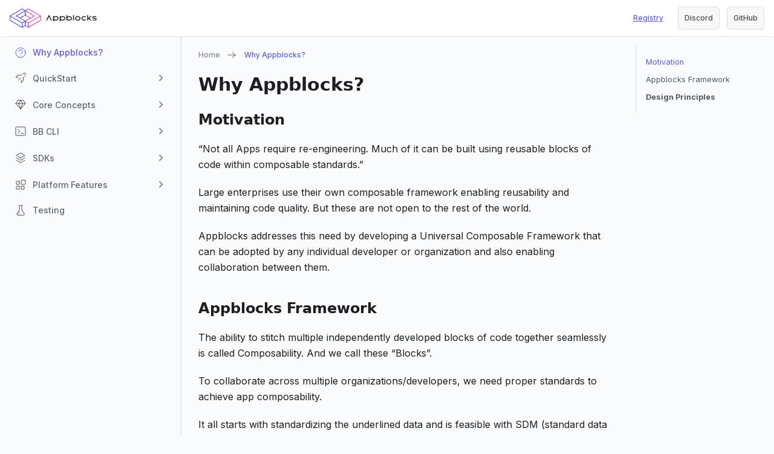

--- FILE ---
content_type: text/html
request_url: https://docs.appblocks.com/docs/intro/
body_size: 3186
content:
<!doctype html>
<html class="docs-version-current" lang="en" dir="ltr">
<head>
<meta charset="UTF-8">
<meta name="viewport" content="width=device-width,initial-scale=1">
<meta name="generator" content="Docusaurus v2.0.0-beta.17">
<title data-rh="true">Why Appblocks? | Appblocks Developer Docs</title><meta data-rh="true" name="twitter:card" content="summary_large_image"><meta data-rh="true" property="og:url" content="https://docs.appblocks.com/docs/intro"><meta data-rh="true" name="docusaurus_locale" content="en"><meta data-rh="true" name="docusaurus_version" content="current"><meta data-rh="true" name="docusaurus_tag" content="docs-default-current"><meta data-rh="true" name="docsearch:language" content="en"><meta data-rh="true" name="docsearch:version" content="current"><meta data-rh="true" name="docsearch:docusaurus_tag" content="docs-default-current"><meta data-rh="true" property="og:title" content="Why Appblocks? | Appblocks Developer Docs"><meta data-rh="true" name="description" content="Motivation"><meta data-rh="true" property="og:description" content="Motivation"><link data-rh="true" rel="icon" href="/img/favicon.ico"><link data-rh="true" rel="canonical" href="https://docs.appblocks.com/docs/intro"><link data-rh="true" rel="alternate" href="https://docs.appblocks.com/docs/intro" hreflang="en"><link data-rh="true" rel="alternate" href="https://docs.appblocks.com/docs/intro" hreflang="x-default"><link rel="stylesheet" href="/assets/css/styles.aec08b02.css">
<link rel="preload" href="/assets/js/runtime~main.2966add4.js" as="script">
<link rel="preload" href="/assets/js/main.470e1ff0.js" as="script">
</head>
<body class="navigation-with-keyboard">
<script>!function(){function t(t){document.documentElement.setAttribute("data-theme",t)}var e=function(){var t=null;try{t=localStorage.getItem("theme")}catch(t){}return t}();t(null!==e?e:"light")}()</script><div id="__docusaurus">
<div role="region"><a href="#" class="skipToContent_ZgBM">Skip to main content</a></div><nav class="navbar navbar--fixed-top"><div class="navbar__inner"><div class="navbar__items"><button aria-label="Navigation bar toggle" class="navbar__toggle clean-btn" type="button" tabindex="0"><svg width="30" height="30" viewBox="0 0 30 30" aria-hidden="true"><path stroke="currentColor" stroke-linecap="round" stroke-miterlimit="10" stroke-width="2" d="M4 7h22M4 15h22M4 23h22"></path></svg></button><a class="navbar__brand hover:text-[#1c1e21]" href="/"><div class="navbar__logo"><img src="/img/logo.svg" alt="Appblocks Logo" class="themedImage_W2Cr themedImage--light_TfLj"><img src="/img/logo.svg" alt="Appblocks Logo" class="themedImage_W2Cr themedImage--dark_oUvU"></div><b class="navbar__title"></b></a></div><div class="navbar__items navbar__items--right"><a href="https://registry.appblocks.com/" target="_blank" rel="noopener noreferrer" class="navbar__item navbar__link hover:!text-primary hover:underline text-xs primary-link-underline"><span>Registry</span></a><a href="https://discord.gg/2xn3BPa7EV" target="_blank" rel="noopener noreferrer" class="navbar__item navbar__link hover:!text-primary hover:underline text-xs github-btn"><span>Discord</span></a><a href="https://github.com/appblocks-hub" target="_blank" rel="noopener noreferrer" class="navbar__item navbar__link hover:!text-primary hover:underline text-xs github-btn"><span>GitHub</span></a></div></div><div role="presentation" class="navbar-sidebar__backdrop"></div></nav><div class="main-wrapper docs-wrapper docs-doc-page"><div class="docPage_P2Lg"><button aria-label="Scroll back to top" class="clean-btn theme-back-to-top-button backToTopButton_RiI4" type="button"></button><aside class="theme-doc-sidebar-container docSidebarContainer_rKC_"><div class="sidebar_CW9Y"><nav class="menu thin-scrollbar menu_SkdO"><ul class="theme-doc-sidebar-menu menu__list"><li class="theme-doc-sidebar-item-link theme-doc-sidebar-item-link-level-1 menu__list-item side-menu-why-appblocks"><a class="menu__link menu__link--active" aria-current="page" href="/docs/intro">Why Appblocks?</a></li><li class="theme-doc-sidebar-item-category theme-doc-sidebar-item-category-level-1 menu__list-item menu__list-item--collapsed side-menu-quick-start"><div class="menu__list-item-collapsible"><a class="menu__link menu__link--sublist" href="/docs/quickstart/start-from-template/setup">QuickStart</a></div></li><li class="theme-doc-sidebar-item-category theme-doc-sidebar-item-category-level-1 menu__list-item menu__list-item--collapsed side-menu-core"><div class="menu__list-item-collapsible"><a class="menu__link menu__link--sublist" href="/docs/core-concepts/core">Core Concepts</a></div></li><li class="theme-doc-sidebar-item-category theme-doc-sidebar-item-category-level-1 menu__list-item menu__list-item--collapsed side-menu-cli"><div class="menu__list-item-collapsible"><a class="menu__link menu__link--sublist" href="/docs/CLI/commands">BB CLI</a></div></li><li class="theme-doc-sidebar-item-category theme-doc-sidebar-item-category-level-1 menu__list-item menu__list-item--collapsed side-menu-sdk"><div class="menu__list-item-collapsible"><a class="menu__link menu__link--sublist" href="/docs/SDK/js-sdk">SDKs</a></div></li><li class="theme-doc-sidebar-item-category theme-doc-sidebar-item-category-level-1 menu__list-item menu__list-item--collapsed side-menu-pf"><div class="menu__list-item-collapsible"><a class="menu__link menu__link--sublist" href="/docs/Platform Features/blocks-store/walkthrough">Platform Features</a></div></li><li class="theme-doc-sidebar-item-link theme-doc-sidebar-item-link-level-1 menu__list-item side-menu-testing"><a class="menu__link" href="/docs/testing">Testing</a></li></ul></nav></div></aside><main class="docMainContainer_TCnq"><div class="container padding-top--md padding-bottom--lg"><div class="row"><div class="col docItemCol_DM6M"><div class="docItemContainer_vinB"><article><nav class="theme-doc-breadcrumbs breadcrumbsContainer_Alpn" aria-label="breadcrumbs"><ul class="breadcrumbs breadcrumb-custom"><li class="breadcrumbs__item"><a class="breadcrumbs__link breadcrumbsItemLink_J6XI" href="/">Home</a></li><li class="breadcrumbs__item breadcrumbs__item--active"><a class="breadcrumbs__link breadcrumbsItemLink_J6XI" href="/docs/intro">Why Appblocks?</a></li></ul></nav><div class="tocCollapsible_jdIR theme-doc-toc-mobile tocMobile_TmEX"><button type="button" class="clean-btn tocCollapsibleButton_Fzxq">On this page</button></div><div class="theme-doc-markdown markdown"><header><h1>Why Appblocks?</h1></header><h2 class="anchor anchorWithStickyNavbar_mojV" id="motivation">Motivation<a class="hash-link" href="#motivation" title="Direct link to heading">​</a></h2><p>“Not all Apps require re-engineering. Much of it can be built using reusable blocks of code within composable standards.”</p><p>Large enterprises use their own composable framework enabling reusability and maintaining code quality. But these are not open to the rest of the world.</p><p>Appblocks addresses this need by developing a Universal Composable Framework that can be adopted by any individual developer or organization and also enabling collaboration between them.</p><h2 class="anchor anchorWithStickyNavbar_mojV" id="appblocks-framework">Appblocks Framework<a class="hash-link" href="#appblocks-framework" title="Direct link to heading">​</a></h2><p>The ability to stitch multiple independently developed blocks of code together seamlessly is called Composability. And we call these “Blocks”.</p><p>To collaborate across multiple organizations/developers, we need proper standards to achieve app composability.</p><p>It all starts with standardizing the underlined data and is feasible with SDM (standard data models). Our vision is to create common data models which can be reused across apps so that inter-blocks/ apps communication is more seamless.</p><p>The idea is to build an ecosystem of connected blocks/apps.</p><p>So to accomplish this Micro Architecture, we follow “FaaS for backend” where every backend API endpoint is written as a function ( example )</p><p>And</p><p>Microfrontend (Webpack Module Federation) in the frontend, where we split the frontend apps into multiple micro-components/ apps and federated.</p><h2 class="anchor anchorWithStickyNavbar_mojV" id="design-principles"><strong>Design Principles</strong><a class="hash-link" href="#design-principles" title="Direct link to heading">​</a></h2><ul><li>Reusability</li><li>Independent Blocks development</li><li>Independent version management of block</li><li>Independently testable modules - Auditability</li><li>Can have Micro Frontends for Frontend Development</li><li>FaaS for Backend Development</li><li>Blocks can be language agnostic</li><li>Pre Defined set of Standard Data Models.</li></ul></div><footer class="theme-doc-footer docusaurus-mt-lg"><div class="theme-doc-footer-edit-meta-row row"><div class="col"><a href="https://github.com/appblocks-hub/docs/tree/main/docs/intro.mdx" target="_blank" rel="noreferrer noopener" class="theme-edit-this-page"><svg fill="currentColor" height="20" width="20" viewBox="0 0 40 40" class="iconEdit_dcUD" aria-hidden="true"><g><path d="m34.5 11.7l-3 3.1-6.3-6.3 3.1-3q0.5-0.5 1.2-0.5t1.1 0.5l3.9 3.9q0.5 0.4 0.5 1.1t-0.5 1.2z m-29.5 17.1l18.4-18.5 6.3 6.3-18.4 18.4h-6.3v-6.2z"></path></g></svg>Edit this page</a></div><div class="col lastUpdated_foO9"></div></div></footer></article><nav class="pagination-nav docusaurus-mt-lg" aria-label="Docs pages navigation"><div class="pagination-nav__item"></div><div class="pagination-nav__item pagination-nav__item--next"><a class="pagination-nav__link" href="/docs/quickstart/start-from-template/setup"><div class="pagination-nav__sublabel">Next</div><div class="pagination-nav__label">Setup</div></a></div></nav></div></div><div class="col col--3"><div class="tableOfContents_cNA8 thin-scrollbar theme-doc-toc-desktop"><ul class="table-of-contents table-of-contents__left-border"><li><a href="#motivation" class="table-of-contents__link toc-highlight">Motivation</a></li><li><a href="#appblocks-framework" class="table-of-contents__link toc-highlight">Appblocks Framework</a></li><li><a href="#design-principles" class="table-of-contents__link toc-highlight"><strong>Design Principles</strong></a></li></ul></div></div></div></div></main></div></div></div>
<script src="/assets/js/runtime~main.2966add4.js"></script>
<script src="/assets/js/main.470e1ff0.js"></script>
</body>
</html>

--- FILE ---
content_type: application/javascript
request_url: https://docs.appblocks.com/assets/js/1be78505.630da006.js
body_size: 3708
content:
"use strict";(self.webpackChunkappblocks_dev_docs=self.webpackChunkappblocks_dev_docs||[]).push([[514,75],{6756:function(e,t,a){a.r(t),a.d(t,{default:function(){return ee}});var n=a(7294),l=a(3905),r=a(8790),o=a(6177),i=a(6010),c=a(3725),s=a(5537),d=a(7462);function m(e){return n.createElement("svg",(0,d.Z)({width:"20",height:"20","aria-hidden":"true"},e),n.createElement("g",{fill:"#7a7a7a"},n.createElement("path",{d:"M9.992 10.023c0 .2-.062.399-.172.547l-4.996 7.492a.982.982 0 01-.828.454H1c-.55 0-1-.453-1-1 0-.2.059-.403.168-.551l4.629-6.942L.168 3.078A.939.939 0 010 2.528c0-.548.45-.997 1-.997h2.996c.352 0 .649.18.828.45L9.82 9.472c.11.148.172.347.172.55zm0 0"}),n.createElement("path",{d:"M19.98 10.023c0 .2-.058.399-.168.547l-4.996 7.492a.987.987 0 01-.828.454h-3c-.547 0-.996-.453-.996-1 0-.2.059-.403.168-.551l4.625-6.942-4.625-6.945a.939.939 0 01-.168-.55 1 1 0 01.996-.997h3c.348 0 .649.18.828.45l4.996 7.492c.11.148.168.347.168.55zm0 0"})))}var u=a(5999),b=a(3366),p=a(9960),f=a(3919),h=a(541),v="menuHtmlItem_fVIQ",E=a(2389),_=["item"],g=["item","onItemClick","activePath","level","index"],k=["item","onItemClick","activePath","level","index"];function C(e){var t=e.item,a=(0,b.Z)(e,_);switch(t.type){case"category":return n.createElement(S,(0,d.Z)({item:t},a));case"html":return n.createElement(I,(0,d.Z)({item:t},a));default:return n.createElement(N,(0,d.Z)({item:t},a))}}function S(e){var t=e.item,a=e.onItemClick,l=e.activePath,r=e.level,o=e.index,s=(0,b.Z)(e,g),m=t.items,f=t.label,h=t.collapsible,v=t.className,_=t.href,k=function(e){var t=(0,E.Z)();return(0,n.useMemo)((function(){return e.href?e.href:!t&&e.collapsible?(0,c.Wl)(e):void 0}),[e,t])}(t),C=(0,c._F)(t,l),S=(0,c.Mg)(_,l),I=(0,c.uR)({initialState:function(){return!!h&&(!C&&t.collapsed)}}),N=I.collapsed,Z=I.setCollapsed;!function(e){var t=e.isActive,a=e.collapsed,l=e.setCollapsed,r=(0,c.D9)(t);(0,n.useEffect)((function(){t&&!r&&a&&l(!1)}),[t,r,a,l])}({isActive:C,collapsed:N,setCollapsed:Z});var T=(0,c.fP)(),y=T.expandedItem,x=T.setExpandedItem;function L(e){void 0===e&&(e=!N),x(e?null:o),Z(e)}var A=(0,c.LU)().autoCollapseSidebarCategories;return(0,n.useEffect)((function(){h&&y&&y!==o&&A&&Z(!0)}),[h,y,o,Z,A]),n.createElement("li",{className:(0,i.Z)(c.kM.docs.docSidebarItemCategory,c.kM.docs.docSidebarItemCategoryLevel(r),"menu__list-item",{"menu__list-item--collapsed":N},v)},n.createElement("div",{className:(0,i.Z)("menu__list-item-collapsible",{"menu__list-item-collapsible--active":S})},n.createElement(p.Z,(0,d.Z)({className:(0,i.Z)("menu__link",{"menu__link--sublist":h&&!_,"menu__link--active":C}),onClick:h?function(e){null==a||a(t),_?L(!1):(e.preventDefault(),L())}:function(){null==a||a(t)},"aria-current":S?"page":void 0,href:h?null!=k?k:"#":k},s),f),_&&h&&n.createElement("button",{"aria-label":(0,u.I)({id:"theme.DocSidebarItem.toggleCollapsedCategoryAriaLabel",message:"Toggle the collapsible sidebar category '{label}'",description:"The ARIA label to toggle the collapsible sidebar category"},{label:f}),type:"button",className:"clean-btn menu__caret",onClick:function(e){e.preventDefault(),L()}})),n.createElement(c.zF,{lazy:!0,as:"ul",className:"menu__list",collapsed:N},n.createElement(M,{items:m,tabIndex:N?-1:0,onItemClick:a,activePath:l,level:r+1})))}function I(e){var t=e.item,a=e.level,l=e.index,r=t.value,o=t.defaultStyle,s=t.className;return n.createElement("li",{className:(0,i.Z)(c.kM.docs.docSidebarItemLink,c.kM.docs.docSidebarItemLinkLevel(a),o&&v+" menu__list-item",s),key:l,dangerouslySetInnerHTML:{__html:r}})}function N(e){var t=e.item,a=e.onItemClick,l=e.activePath,r=e.level,o=(e.index,(0,b.Z)(e,k)),s=t.href,m=t.label,u=t.className,v=(0,c._F)(t,l);return n.createElement("li",{className:(0,i.Z)(c.kM.docs.docSidebarItemLink,c.kM.docs.docSidebarItemLinkLevel(r),"menu__list-item",u),key:m},n.createElement(p.Z,(0,d.Z)({className:(0,i.Z)("menu__link",{"menu__link--active":v}),"aria-current":v?"page":void 0,to:s},(0,f.Z)(s)&&{onClick:a?function(){return a(t)}:void 0},o),(0,f.Z)(s)?m:n.createElement("span",null,m,n.createElement(h.Z,null))))}var Z=["items"];function T(e){var t=e.items,a=(0,b.Z)(e,Z);return n.createElement(c.D_,null,t.map((function(e,t){return n.createElement(C,(0,d.Z)({key:t,item:e,index:t},a))})))}var M=(0,n.memo)(T),y="sidebar_CW9Y",x="sidebarWithHideableNavbar_FoYL",L="sidebarHidden_D64r",A="sidebarLogo_FJUI",w="menu_SkdO",P="menuWithAnnouncementBar_x19h",F="collapseSidebarButton_cwdi",B="collapseSidebarButtonIcon_xORG";function D(e){var t=e.onClick;return n.createElement("button",{type:"button",title:(0,u.I)({id:"theme.docs.sidebar.collapseButtonTitle",message:"Collapse sidebar",description:"The title attribute for collapse button of doc sidebar"}),"aria-label":(0,u.I)({id:"theme.docs.sidebar.collapseButtonAriaLabel",message:"Collapse sidebar",description:"The title attribute for collapse button of doc sidebar"}),className:(0,i.Z)("button button--secondary button--outline",F),onClick:t},n.createElement(m,{className:B}))}function H(e){var t,a,l=e.path,r=e.sidebar,o=e.onCollapse,d=e.isHidden,m=function(){var e=(0,c.nT)().isActive,t=(0,n.useState)(e),a=t[0],l=t[1];return(0,c.RF)((function(t){var a=t.scrollY;e&&l(0===a)}),[e]),e&&a}(),u=(0,c.LU)(),b=u.navbar.hideOnScroll,p=u.hideableSidebar;return n.createElement("div",{className:(0,i.Z)(y,(t={},t[x]=b,t[L]=d,t))},b&&n.createElement(s.Z,{tabIndex:-1,className:A}),n.createElement("nav",{className:(0,i.Z)("menu thin-scrollbar",w,(a={},a[P]=m,a))},n.createElement("ul",{className:(0,i.Z)(c.kM.docs.docSidebarMenu,"menu__list")},n.createElement(M,{items:r,activePath:l,level:1}))),p&&n.createElement(D,{onClick:o}))}var R=function(e){var t=e.toggleSidebar,a=e.sidebar,l=e.path;return n.createElement("ul",{className:(0,i.Z)(c.kM.docs.docSidebarMenu,"menu__list")},n.createElement(M,{items:a,activePath:l,onItemClick:function(e){"category"===e.type&&e.href&&t(),"link"===e.type&&t()},level:1}))};function W(e){return n.createElement(c.Cv,{component:R,props:e})}var Y=n.memo(H),q=n.memo(W);function z(e){var t=(0,c.iP)(),a="desktop"===t||"ssr"===t,l="mobile"===t;return n.createElement(n.Fragment,null,a&&n.createElement(Y,e),l&&n.createElement(q,e))}var U=a(4689),O=a(4608),V="backToTopButton_RiI4",G="backToTopButtonShow_ssHd";function K(){var e=(0,n.useRef)(null);return{smoothScrollTop:function(){var t;e.current=(t=null,function e(){var a=document.documentElement.scrollTop;a>0&&(t=requestAnimationFrame(e),window.scrollTo(0,Math.floor(.85*a)))}(),function(){return t&&cancelAnimationFrame(t)})},cancelScrollToTop:function(){return null==e.current?void 0:e.current()}}}function X(){var e,t=(0,n.useState)(!1),a=t[0],l=t[1],r=(0,n.useRef)(!1),o=K(),s=o.smoothScrollTop,d=o.cancelScrollToTop;return(0,c.RF)((function(e,t){var a=e.scrollY,n=null==t?void 0:t.scrollY;if(n)if(r.current)r.current=!1;else{var o=a<n;if(o||d(),a<300)l(!1);else if(o){var i=document.documentElement.scrollHeight;a+window.innerHeight<i&&l(!0)}else l(!1)}})),(0,c.SL)((function(e){e.location.hash&&(r.current=!0,l(!1))})),n.createElement("button",{"aria-label":(0,u.I)({id:"theme.BackToTopButton.buttonAriaLabel",message:"Scroll back to top",description:"The ARIA label for the back to top button"}),className:(0,i.Z)("clean-btn",c.kM.common.backToTopButton,V,(e={},e[G]=a,e)),type:"button",onClick:function(){return s()}})}var J=a(6775),Q={docPage:"docPage_P2Lg",docMainContainer:"docMainContainer_TCnq",docSidebarContainer:"docSidebarContainer_rKC_",docMainContainerEnhanced:"docMainContainerEnhanced_WDCb",docSidebarContainerHidden:"docSidebarContainerHidden_nvlY",collapsedDocSidebar:"collapsedDocSidebar_Xgr6",expandSidebarButtonIcon:"expandSidebarButtonIcon_AV8S",docItemWrapperEnhanced:"docItemWrapperEnhanced_r_WG"},j=a(5742);function $(e){var t,a,r,s=e.currentDocRoute,d=e.versionMetadata,b=e.children,p=e.sidebarName,f=(0,c.Vq)(),h=d.pluginId,v=d.version,E=(0,n.useState)(!1),_=E[0],g=E[1],k=(0,n.useState)(!1),C=k[0],S=k[1],I=(0,n.useCallback)((function(){C&&S(!1),g((function(e){return!e}))}),[C]);return n.createElement(o.Z,{wrapperClassName:c.kM.wrapper.docsPages,pageClassName:c.kM.page.docsDocPage,searchMetadata:{version:v,tag:(0,c.os)(h,v)}},n.createElement("div",{className:Q.docPage},n.createElement(X,null),f&&n.createElement("aside",{className:(0,i.Z)(c.kM.docs.docSidebarContainer,Q.docSidebarContainer,(t={},t[Q.docSidebarContainerHidden]=_,t)),onTransitionEnd:function(e){e.currentTarget.classList.contains(Q.docSidebarContainer)&&_&&S(!0)}},n.createElement(z,{key:p,sidebar:f,path:s.path,onCollapse:I,isHidden:C}),C&&n.createElement("div",{className:Q.collapsedDocSidebar,title:(0,u.I)({id:"theme.docs.sidebar.expandButtonTitle",message:"Expand sidebar",description:"The ARIA label and title attribute for expand button of doc sidebar"}),"aria-label":(0,u.I)({id:"theme.docs.sidebar.expandButtonAriaLabel",message:"Expand sidebar",description:"The ARIA label and title attribute for expand button of doc sidebar"}),tabIndex:0,role:"button",onKeyDown:I,onClick:I},n.createElement(m,{className:Q.expandSidebarButtonIcon}))),n.createElement("main",{className:(0,i.Z)(Q.docMainContainer,(a={},a[Q.docMainContainerEnhanced]=_||!f,a))},n.createElement("div",{className:(0,i.Z)("container padding-top--md padding-bottom--lg",Q.docItemWrapper,(r={},r[Q.docItemWrapperEnhanced]=_,r))},n.createElement(l.Zo,{components:U.Z},b)))))}function ee(e){var t=e.route.routes,a=e.versionMetadata,l=e.location,o=t.find((function(e){return(0,J.LX)(l.pathname,e)}));if(!o)return n.createElement(O.default,null);var i=o.sidebar,s=i?a.docsSidebars[i]:null;return n.createElement(n.Fragment,null,n.createElement(j.Z,null,n.createElement("html",{className:a.className})),n.createElement(c.qu,{version:a},n.createElement(c.bT,{sidebar:s},n.createElement($,{currentDocRoute:o,versionMetadata:a,sidebarName:i},(0,r.H)(t,{versionMetadata:a})))))}},4608:function(e,t,a){a.r(t),a.d(t,{default:function(){return o}});var n=a(7294),l=a(6177),r=a(5999);function o(){return n.createElement(l.Z,{title:(0,r.I)({id:"theme.NotFound.title",message:"Page Not Found"})},n.createElement("main",{className:"container margin-vert--xl"},n.createElement("div",{className:"row"},n.createElement("div",{className:"col col--6 col--offset-3"},n.createElement("h1",{className:"hero__title"},n.createElement(r.Z,{id:"theme.NotFound.title",description:"The title of the 404 page"},"Page Not Found")),n.createElement("p",null,n.createElement(r.Z,{id:"theme.NotFound.p1",description:"The first paragraph of the 404 page"},"We could not find what you were looking for.")),n.createElement("p",null,n.createElement(r.Z,{id:"theme.NotFound.p2",description:"The 2nd paragraph of the 404 page"},"Please contact the owner of the site that linked you to the original URL and let them know their link is broken."))))))}}}]);

--- FILE ---
content_type: application/javascript
request_url: https://docs.appblocks.com/assets/js/f8409a7e.3fda38f6.js
body_size: 2189
content:
"use strict";(self.webpackChunkappblocks_dev_docs=self.webpackChunkappblocks_dev_docs||[]).push([[206],{3905:function(e,t,n){n.d(t,{Zo:function(){return c},kt:function(){return m}});var r=n(7294);function o(e,t,n){return t in e?Object.defineProperty(e,t,{value:n,enumerable:!0,configurable:!0,writable:!0}):e[t]=n,e}function a(e,t){var n=Object.keys(e);if(Object.getOwnPropertySymbols){var r=Object.getOwnPropertySymbols(e);t&&(r=r.filter((function(t){return Object.getOwnPropertyDescriptor(e,t).enumerable}))),n.push.apply(n,r)}return n}function i(e){for(var t=1;t<arguments.length;t++){var n=null!=arguments[t]?arguments[t]:{};t%2?a(Object(n),!0).forEach((function(t){o(e,t,n[t])})):Object.getOwnPropertyDescriptors?Object.defineProperties(e,Object.getOwnPropertyDescriptors(n)):a(Object(n)).forEach((function(t){Object.defineProperty(e,t,Object.getOwnPropertyDescriptor(n,t))}))}return e}function l(e,t){if(null==e)return{};var n,r,o=function(e,t){if(null==e)return{};var n,r,o={},a=Object.keys(e);for(r=0;r<a.length;r++)n=a[r],t.indexOf(n)>=0||(o[n]=e[n]);return o}(e,t);if(Object.getOwnPropertySymbols){var a=Object.getOwnPropertySymbols(e);for(r=0;r<a.length;r++)n=a[r],t.indexOf(n)>=0||Object.prototype.propertyIsEnumerable.call(e,n)&&(o[n]=e[n])}return o}var s=r.createContext({}),p=function(e){var t=r.useContext(s),n=t;return e&&(n="function"==typeof e?e(t):i(i({},t),e)),n},c=function(e){var t=p(e.components);return r.createElement(s.Provider,{value:t},e.children)},u={inlineCode:"code",wrapper:function(e){var t=e.children;return r.createElement(r.Fragment,{},t)}},d=r.forwardRef((function(e,t){var n=e.components,o=e.mdxType,a=e.originalType,s=e.parentName,c=l(e,["components","mdxType","originalType","parentName"]),d=p(n),m=o,b=d["".concat(s,".").concat(m)]||d[m]||u[m]||a;return n?r.createElement(b,i(i({ref:t},c),{},{components:n})):r.createElement(b,i({ref:t},c))}));function m(e,t){var n=arguments,o=t&&t.mdxType;if("string"==typeof e||o){var a=n.length,i=new Array(a);i[0]=d;var l={};for(var s in t)hasOwnProperty.call(t,s)&&(l[s]=t[s]);l.originalType=e,l.mdxType="string"==typeof e?e:o,i[1]=l;for(var p=2;p<a;p++)i[p]=n[p];return r.createElement.apply(null,i)}return r.createElement.apply(null,n)}d.displayName="MDXCreateElement"},9568:function(e,t,n){n.r(t),n.d(t,{assets:function(){return c},contentTitle:function(){return s},default:function(){return m},frontMatter:function(){return l},metadata:function(){return p},toc:function(){return u}});var r=n(7462),o=n(3366),a=(n(7294),n(3905)),i=["components"],l={title:"Why Appblocks?",sidebar_position:1,sidebar_class_name:"side-menu-why-appblocks"},s=void 0,p={unversionedId:"intro",id:"intro",title:"Why Appblocks?",description:"Motivation",source:"@site/docs/intro.mdx",sourceDirName:".",slug:"/intro",permalink:"/docs/intro",editUrl:"https://github.com/appblocks-hub/docs/tree/main/docs/intro.mdx",tags:[],version:"current",sidebarPosition:1,frontMatter:{title:"Why Appblocks?",sidebar_position:1,sidebar_class_name:"side-menu-why-appblocks"},sidebar:"tutorialSidebar",next:{title:"Setup",permalink:"/docs/quickstart/start-from-template/setup"}},c={},u=[{value:"Motivation",id:"motivation",level:2},{value:"Appblocks Framework",id:"appblocks-framework",level:2},{value:"<strong>Design Principles</strong>",id:"design-principles",level:2}],d={toc:u};function m(e){var t=e.components,n=(0,o.Z)(e,i);return(0,a.kt)("wrapper",(0,r.Z)({},d,n,{components:t,mdxType:"MDXLayout"}),(0,a.kt)("h2",{id:"motivation"},"Motivation"),(0,a.kt)("p",null,"\u201cNot all Apps require re-engineering. Much of it can be built using reusable blocks of code within composable standards.\u201d"),(0,a.kt)("p",null,"Large enterprises use their own composable framework enabling reusability and maintaining code quality. But these are not open to the rest of the world."),(0,a.kt)("p",null,"Appblocks addresses this need by developing a Universal Composable Framework that can be adopted by any individual developer or organization and also enabling collaboration between them."),(0,a.kt)("h2",{id:"appblocks-framework"},"Appblocks Framework"),(0,a.kt)("p",null,"The ability to stitch multiple independently developed blocks of code together seamlessly is called Composability. And we call these \u201cBlocks\u201d."),(0,a.kt)("p",null,"To collaborate across multiple organizations/developers, we need proper standards to achieve app composability."),(0,a.kt)("p",null,"It all starts with standardizing the underlined data and is feasible with SDM (standard data models). Our vision is to create common data models which can be reused across apps so that inter-blocks/ apps communication is more seamless."),(0,a.kt)("p",null,"The idea is to build an ecosystem of connected blocks/apps."),(0,a.kt)("p",null,"So to accomplish this Micro Architecture, we follow \u201cFaaS for backend\u201d where every backend API endpoint is written as a function ( example )"),(0,a.kt)("p",null,"And"),(0,a.kt)("p",null,"Microfrontend (Webpack Module Federation) in the frontend, where we split the frontend apps into multiple micro-components/ apps and federated."),(0,a.kt)("h2",{id:"design-principles"},(0,a.kt)("strong",{parentName:"h2"},"Design Principles")),(0,a.kt)("ul",null,(0,a.kt)("li",{parentName:"ul"},"Reusability"),(0,a.kt)("li",{parentName:"ul"},"Independent Blocks development"),(0,a.kt)("li",{parentName:"ul"},"Independent version management of block"),(0,a.kt)("li",{parentName:"ul"},"Independently testable modules - Auditability"),(0,a.kt)("li",{parentName:"ul"},"Can have Micro Frontends for Frontend Development"),(0,a.kt)("li",{parentName:"ul"},"FaaS for Backend Development"),(0,a.kt)("li",{parentName:"ul"},"Blocks can be language agnostic"),(0,a.kt)("li",{parentName:"ul"},"Pre Defined set of Standard Data Models.")))}m.isMDXComponent=!0}}]);

--- FILE ---
content_type: application/javascript
request_url: https://docs.appblocks.com/assets/js/897.f9cb471d.js
body_size: 4352
content:
"use strict";(self.webpackChunkappblocks_dev_docs=self.webpackChunkappblocks_dev_docs||[]).push([[897],{3905:function(e,t,n){n.d(t,{Zo:function(){return u},kt:function(){return m}});var r=n(7294);function o(e,t,n){return t in e?Object.defineProperty(e,t,{value:n,enumerable:!0,configurable:!0,writable:!0}):e[t]=n,e}function a(e,t){var n=Object.keys(e);if(Object.getOwnPropertySymbols){var r=Object.getOwnPropertySymbols(e);t&&(r=r.filter((function(t){return Object.getOwnPropertyDescriptor(e,t).enumerable}))),n.push.apply(n,r)}return n}function l(e){for(var t=1;t<arguments.length;t++){var n=null!=arguments[t]?arguments[t]:{};t%2?a(Object(n),!0).forEach((function(t){o(e,t,n[t])})):Object.getOwnPropertyDescriptors?Object.defineProperties(e,Object.getOwnPropertyDescriptors(n)):a(Object(n)).forEach((function(t){Object.defineProperty(e,t,Object.getOwnPropertyDescriptor(n,t))}))}return e}function c(e,t){if(null==e)return{};var n,r,o=function(e,t){if(null==e)return{};var n,r,o={},a=Object.keys(e);for(r=0;r<a.length;r++)n=a[r],t.indexOf(n)>=0||(o[n]=e[n]);return o}(e,t);if(Object.getOwnPropertySymbols){var a=Object.getOwnPropertySymbols(e);for(r=0;r<a.length;r++)n=a[r],t.indexOf(n)>=0||Object.prototype.propertyIsEnumerable.call(e,n)&&(o[n]=e[n])}return o}var i=r.createContext({}),s=function(e){var t=r.useContext(i),n=t;return e&&(n="function"==typeof e?e(t):l(l({},t),e)),n},u=function(e){var t=s(e.components);return r.createElement(i.Provider,{value:t},e.children)},p={inlineCode:"code",wrapper:function(e){var t=e.children;return r.createElement(r.Fragment,{},t)}},d=r.forwardRef((function(e,t){var n=e.components,o=e.mdxType,a=e.originalType,i=e.parentName,u=c(e,["components","mdxType","originalType","parentName"]),d=s(n),m=o,y=d["".concat(i,".").concat(m)]||d[m]||p[m]||a;return n?r.createElement(y,l(l({ref:t},u),{},{components:n})):r.createElement(y,l({ref:t},u))}));function m(e,t){var n=arguments,o=t&&t.mdxType;if("string"==typeof e||o){var a=n.length,l=new Array(a);l[0]=d;var c={};for(var i in t)hasOwnProperty.call(t,i)&&(c[i]=t[i]);c.originalType=e,c.mdxType="string"==typeof e?e:o,l[1]=c;for(var s=2;s<a;s++)l[s]=n[s];return r.createElement.apply(null,l)}return r.createElement.apply(null,n)}d.displayName="MDXCreateElement"},9649:function(e,t,n){n.d(t,{Z:function(){return y}});var r=n(7462),o=n(3366),a=n(7294),l=n(6010),c=n(5999),i=n(3725),s="anchorWithStickyNavbar_mojV",u="anchorWithHideOnScrollNavbar_R0VQ",p=["as","id"],d=["as"];function m(e){var t,n=e.as,d=e.id,m=(0,o.Z)(e,p),y=(0,i.LU)().navbar.hideOnScroll;return d?a.createElement(n,(0,r.Z)({},m,{className:(0,l.Z)("anchor",(t={},t[u]=y,t[s]=!y,t)),id:d}),m.children,a.createElement("a",{className:"hash-link",href:"#"+d,title:(0,c.I)({id:"theme.common.headingLinkTitle",message:"Direct link to heading",description:"Title for link to heading"})},"\u200b")):a.createElement(n,m)}function y(e){var t=e.as,n=(0,o.Z)(e,d);return"h1"===t?a.createElement("h1",(0,r.Z)({},n,{id:void 0}),n.children):a.createElement(m,(0,r.Z)({as:t},n))}},4689:function(e,t,n){n.d(t,{Z:function(){return B}});var r=n(7462),o=n(3366),a=n(7294),l=n(5742),c=n(9960),i=n(6010),s={plain:{backgroundColor:"#2a2734",color:"#9a86fd"},styles:[{types:["comment","prolog","doctype","cdata","punctuation"],style:{color:"#6c6783"}},{types:["namespace"],style:{opacity:.7}},{types:["tag","operator","number"],style:{color:"#e09142"}},{types:["property","function"],style:{color:"#9a86fd"}},{types:["tag-id","selector","atrule-id"],style:{color:"#eeebff"}},{types:["attr-name"],style:{color:"#c4b9fe"}},{types:["boolean","string","entity","url","attr-value","keyword","control","directive","unit","statement","regex","at-rule","placeholder","variable"],style:{color:"#ffcc99"}},{types:["deleted"],style:{textDecorationLine:"line-through"}},{types:["inserted"],style:{textDecorationLine:"underline"}},{types:["italic"],style:{fontStyle:"italic"}},{types:["important","bold"],style:{fontWeight:"bold"}},{types:["important"],style:{color:"#c4b9fe"}}]},u={Prism:n(7410).default,theme:s};function p(e,t,n){return t in e?Object.defineProperty(e,t,{value:n,enumerable:!0,configurable:!0,writable:!0}):e[t]=n,e}function d(){return d=Object.assign||function(e){for(var t=1;t<arguments.length;t++){var n=arguments[t];for(var r in n)Object.prototype.hasOwnProperty.call(n,r)&&(e[r]=n[r])}return e},d.apply(this,arguments)}var m=/\r\n|\r|\n/,y=function(e){0===e.length?e.push({types:["plain"],content:"\n",empty:!0}):1===e.length&&""===e[0].content&&(e[0].content="\n",e[0].empty=!0)},f=function(e,t){var n=e.length;return n>0&&e[n-1]===t?e:e.concat(t)},h=function(e,t){var n=e.plain,r=Object.create(null),o=e.styles.reduce((function(e,n){var r=n.languages,o=n.style;return r&&!r.includes(t)||n.types.forEach((function(t){var n=d({},e[t],o);e[t]=n})),e}),r);return o.root=n,o.plain=d({},n,{backgroundColor:null}),o};function g(e,t){var n={};for(var r in e)Object.prototype.hasOwnProperty.call(e,r)&&-1===t.indexOf(r)&&(n[r]=e[r]);return n}var v=function(e){function t(){for(var t=this,n=[],r=arguments.length;r--;)n[r]=arguments[r];e.apply(this,n),p(this,"getThemeDict",(function(e){if(void 0!==t.themeDict&&e.theme===t.prevTheme&&e.language===t.prevLanguage)return t.themeDict;t.prevTheme=e.theme,t.prevLanguage=e.language;var n=e.theme?h(e.theme,e.language):void 0;return t.themeDict=n})),p(this,"getLineProps",(function(e){var n=e.key,r=e.className,o=e.style,a=d({},g(e,["key","className","style","line"]),{className:"token-line",style:void 0,key:void 0}),l=t.getThemeDict(t.props);return void 0!==l&&(a.style=l.plain),void 0!==o&&(a.style=void 0!==a.style?d({},a.style,o):o),void 0!==n&&(a.key=n),r&&(a.className+=" "+r),a})),p(this,"getStyleForToken",(function(e){var n=e.types,r=e.empty,o=n.length,a=t.getThemeDict(t.props);if(void 0!==a){if(1===o&&"plain"===n[0])return r?{display:"inline-block"}:void 0;if(1===o&&!r)return a[n[0]];var l=r?{display:"inline-block"}:{},c=n.map((function(e){return a[e]}));return Object.assign.apply(Object,[l].concat(c))}})),p(this,"getTokenProps",(function(e){var n=e.key,r=e.className,o=e.style,a=e.token,l=d({},g(e,["key","className","style","token"]),{className:"token "+a.types.join(" "),children:a.content,style:t.getStyleForToken(a),key:void 0});return void 0!==o&&(l.style=void 0!==l.style?d({},l.style,o):o),void 0!==n&&(l.key=n),r&&(l.className+=" "+r),l})),p(this,"tokenize",(function(e,t,n,r){var o={code:t,grammar:n,language:r,tokens:[]};e.hooks.run("before-tokenize",o);var a=o.tokens=e.tokenize(o.code,o.grammar,o.language);return e.hooks.run("after-tokenize",o),a}))}return e&&(t.__proto__=e),t.prototype=Object.create(e&&e.prototype),t.prototype.constructor=t,t.prototype.render=function(){var e=this.props,t=e.Prism,n=e.language,r=e.code,o=e.children,a=this.getThemeDict(this.props),l=t.languages[n];return o({tokens:function(e){for(var t=[[]],n=[e],r=[0],o=[e.length],a=0,l=0,c=[],i=[c];l>-1;){for(;(a=r[l]++)<o[l];){var s=void 0,u=t[l],p=n[l][a];if("string"==typeof p?(u=l>0?u:["plain"],s=p):(u=f(u,p.type),p.alias&&(u=f(u,p.alias)),s=p.content),"string"==typeof s){var d=s.split(m),h=d.length;c.push({types:u,content:d[0]});for(var g=1;g<h;g++)y(c),i.push(c=[]),c.push({types:u,content:d[g]})}else l++,t.push(u),n.push(s),r.push(0),o.push(s.length)}l--,t.pop(),n.pop(),r.pop(),o.pop()}return y(c),i}(void 0!==l?this.tokenize(t,r,l,n):[r]),className:"prism-code language-"+n,style:void 0!==a?a.root:{},getLineProps:this.getLineProps,getTokenProps:this.getTokenProps})},t}(a.Component),b=v;var k=n(5999),E=n(3725),O="codeBlockContainer_I0IT",Z="codeBlockContent_wNvx",T="codeBlockTitle_BvAR",N="codeBlock_jd64",j="codeBlockStandalone_csWH",P="copyButton_wuS7",x="codeBlockLines_mRuA";function C(e){var t,n=e.children,o=e.className,l=void 0===o?"":o,c=e.metastring,s=e.title,p=e.language,d=(0,E.LU)().prism,m=(0,a.useState)(!1),y=m[0],f=m[1],h=(0,a.useState)(!1),g=h[0],v=h[1];(0,a.useEffect)((function(){v(!0)}),[]);var C=(0,E.bc)(c)||s,w=(0,E.pJ)();if(a.Children.toArray(n).some((function(e){return(0,a.isValidElement)(e)})))return a.createElement(b,(0,r.Z)({},u,{key:String(g),theme:w,code:"",language:"text"}),(function(e){var t=e.className,r=e.style;return a.createElement("pre",{tabIndex:0,className:(0,i.Z)(t,j,"thin-scrollbar",O,l,E.kM.common.codeBlock),style:r},a.createElement("code",{className:x},n))}));var S=Array.isArray(n)?n.join(""):n,_=null!=(t=null!=p?p:(0,E.Vo)(l))?t:d.defaultLanguage,A=(0,E.nZ)(S,c,_),B=A.highlightLines,D=A.code,L=function(){!function(e,t){var n=(void 0===t?{}:t).target,r=void 0===n?document.body:n,o=document.createElement("textarea"),a=document.activeElement;o.value=e,o.setAttribute("readonly",""),o.style.contain="strict",o.style.position="absolute",o.style.left="-9999px",o.style.fontSize="12pt";var l=document.getSelection(),c=!1;l.rangeCount>0&&(c=l.getRangeAt(0)),r.append(o),o.select(),o.selectionStart=0,o.selectionEnd=e.length;var i=!1;try{i=document.execCommand("copy")}catch(s){}o.remove(),c&&(l.removeAllRanges(),l.addRange(c)),a&&a.focus()}(D),f(!0),setTimeout((function(){return f(!1)}),2e3)};return a.createElement(b,(0,r.Z)({},u,{key:String(g),theme:w,code:D,language:null!=_?_:"text"}),(function(e){var t,n=e.className,o=e.style,c=e.tokens,s=e.getLineProps,u=e.getTokenProps;return a.createElement("div",{className:(0,i.Z)(O,l,(t={},t["language-"+_]=_&&!l.includes("language-"+_),t),E.kM.common.codeBlock)},C&&a.createElement("div",{style:o,className:T},C),a.createElement("div",{className:(0,i.Z)(Z,_)},a.createElement("pre",{tabIndex:0,className:(0,i.Z)(n,N,"thin-scrollbar"),style:o},a.createElement("code",{className:x},c.map((function(e,t){1===e.length&&"\n"===e[0].content&&(e[0].content="");var n=s({line:e,key:t});return B.includes(t)&&(n.className+=" docusaurus-highlight-code-line"),a.createElement("span",(0,r.Z)({key:t},n),e.map((function(e,t){return a.createElement("span",(0,r.Z)({key:t},u({token:e,key:t})))})),a.createElement("br",null))})))),a.createElement("button",{type:"button","aria-label":(0,k.I)({id:"theme.CodeBlock.copyButtonAriaLabel",message:"Copy code to clipboard",description:"The ARIA label for copy code blocks button"}),className:(0,i.Z)(P,"clean-btn"),onClick:L},y?a.createElement(k.Z,{id:"theme.CodeBlock.copied",description:"The copied button label on code blocks"},"Copied"):a.createElement(k.Z,{id:"theme.CodeBlock.copy",description:"The copy button label on code blocks"},"Copy"))))}))}var w=n(9649),S="details_BAp3";function _(e){var t=Object.assign({},e);return a.createElement(E.PO,(0,r.Z)({},t,{className:(0,i.Z)("alert alert--info",S,t.className)}))}var A=["mdxType","originalType"];var B={head:function(e){var t=a.Children.map(e.children,(function(e){return function(e){var t,n;if(null!=e&&null!=(t=e.props)&&t.mdxType&&null!=e&&null!=(n=e.props)&&n.originalType){var r=e.props,l=(r.mdxType,r.originalType,(0,o.Z)(r,A));return a.createElement(e.props.originalType,l)}return e}(e)}));return a.createElement(l.Z,e,t)},code:function(e){var t=["a","b","big","i","span","em","strong","sup","sub","small"];return a.Children.toArray(e.children).every((function(e){return"string"==typeof e&&!e.includes("\n")||a.isValidElement(e)&&t.includes(e.props.mdxType)}))?a.createElement("code",e):a.createElement(C,e)},a:function(e){return a.createElement(c.Z,e)},pre:function(e){var t;return a.createElement(C,(0,a.isValidElement)(e.children)&&"code"===e.children.props.originalType?null==(t=e.children)?void 0:t.props:Object.assign({},e))},details:function(e){var t=a.Children.toArray(e.children),n=t.find((function(e){var t;return"summary"===(null==e||null==(t=e.props)?void 0:t.mdxType)})),o=a.createElement(a.Fragment,null,t.filter((function(e){return e!==n})));return a.createElement(_,(0,r.Z)({},e,{summary:n}),o)},h1:function(e){return a.createElement(w.Z,(0,r.Z)({as:"h1"},e))},h2:function(e){return a.createElement(w.Z,(0,r.Z)({as:"h2"},e))},h3:function(e){return a.createElement(w.Z,(0,r.Z)({as:"h3"},e))},h4:function(e){return a.createElement(w.Z,(0,r.Z)({as:"h4"},e))},h5:function(e){return a.createElement(w.Z,(0,r.Z)({as:"h5"},e))},h6:function(e){return a.createElement(w.Z,(0,r.Z)({as:"h6"},e))}}}}]);

--- FILE ---
content_type: application/javascript
request_url: https://docs.appblocks.com/assets/js/935f2afb.0ef1146d.js
body_size: 2021
content:
"use strict";(self.webpackChunkappblocks_dev_docs=self.webpackChunkappblocks_dev_docs||[]).push([[53],{1109:function(t){t.exports=JSON.parse('{"pluginId":"default","version":"current","label":"Next","banner":null,"badge":false,"className":"docs-version-current","isLast":true,"docsSidebars":{"tutorialSidebar":[{"type":"link","label":"Why Appblocks?","href":"/docs/intro","className":"side-menu-why-appblocks","docId":"intro"},{"type":"category","label":"QuickStart","collapsible":true,"collapsed":true,"className":"side-menu-quick-start","items":[{"type":"category","label":"Start from Template","collapsible":true,"collapsed":true,"items":[{"type":"link","label":"Setup","href":"/docs/quickstart/start-from-template/setup","docId":"quickstart/start-from-template/setup"},{"type":"link","label":"Connect to Github","href":"/docs/quickstart/start-from-template/connect github","docId":"quickstart/start-from-template/connect github"},{"type":"link","label":"Create your first Block","href":"/docs/quickstart/start-from-template/create your first block","docId":"quickstart/start-from-template/create your first block"},{"type":"link","label":"Configurations","href":"/docs/quickstart/start-from-template/Config","docId":"quickstart/start-from-template/Config"},{"type":"link","label":"Appblocks Login","href":"/docs/quickstart/start-from-template/login to appblocks","docId":"quickstart/start-from-template/login to appblocks"},{"type":"link","label":"Start your blocks","href":"/docs/quickstart/start-from-template/start your blocks","docId":"quickstart/start-from-template/start your blocks"},{"type":"link","label":"Show me the running blocks","href":"/docs/quickstart/start-from-template/Monitor the running blocks","docId":"quickstart/start-from-template/Monitor the running blocks"},{"type":"link","label":"Sync","href":"/docs/quickstart/start-from-template/Sync","docId":"quickstart/start-from-template/Sync"},{"type":"link","label":"connect remote repository","href":"/docs/quickstart/start-from-template/connect remote repository","docId":"quickstart/start-from-template/connect remote repository"}]},{"type":"link","label":"Hello World","href":"/docs/quickstart/hello world","docId":"quickstart/hello world"}]},{"type":"category","label":"Core Concepts","collapsible":true,"collapsed":true,"className":"side-menu-core","items":[{"type":"link","label":"Core","href":"/docs/core-concepts/core","docId":"core-concepts/core"},{"type":"link","label":"Type of Blocks","href":"/docs/core-concepts/type-of-blocks","docId":"core-concepts/type-of-blocks"},{"type":"link","label":"Composition","href":"/docs/core-concepts/composition","docId":"core-concepts/composition"}]},{"type":"category","label":"BB CLI","collapsible":true,"collapsed":true,"className":"side-menu-cli","items":[{"type":"link","label":"commands","href":"/docs/CLI/commands","docId":"CLI/commands"}]},{"type":"category","label":"SDKs","collapsible":true,"collapsed":true,"className":"side-menu-sdk","items":[{"type":"link","label":"@appblocks/js-sdk","href":"/docs/SDK/js-sdk","docId":"SDK/js-sdk"},{"type":"link","label":"@appblocks/node-sdk","href":"/docs/SDK/node-sdk","docId":"SDK/node-sdk"}]},{"type":"category","label":"Platform Features","collapsible":true,"collapsed":true,"className":"side-menu-pf","items":[{"type":"category","label":"Blocks Store","collapsible":true,"collapsed":true,"items":[{"type":"link","label":"Registry Overview","href":"/docs/Platform Features/blocks-store/walkthrough","docId":"Platform Features/blocks-store/walkthrough"}]},{"type":"category","label":"Publish and Download","collapsible":true,"collapsed":true,"items":[{"type":"link","label":"Licenses","href":"/docs/Platform Features/Publish and Download/License for free blocks","docId":"Platform Features/Publish and Download/License for free blocks"},{"type":"link","label":"Manage Blocks","href":"/docs/Platform Features/Publish and Download/Manage Blocks","docId":"Platform Features/Publish and Download/Manage Blocks"},{"type":"link","label":"Publishing a Block","href":"/docs/Platform Features/Publish and Download/Publishing a Block","docId":"Platform Features/Publish and Download/Publishing a Block"},{"type":"link","label":"Using a Block from Registry","href":"/docs/Platform Features/Publish and Download/Using a Block from Registry","docId":"Platform Features/Publish and Download/Using a Block from Registry"}]},{"type":"link","label":"Spaces","href":"/docs/Platform Features/Spaces","docId":"Platform Features/Spaces"}]},{"type":"link","label":"Testing","href":"/docs/testing","className":"side-menu-testing","docId":"testing"}]},"docs":{"CLI/commands":{"id":"CLI/commands","title":"commands","description":"bb","sidebar":"tutorialSidebar"},"core-concepts/composition":{"id":"core-concepts/composition","title":"Composition","description":"Composition","sidebar":"tutorialSidebar"},"core-concepts/core":{"id":"core-concepts/core","title":"Core","description":"Block","sidebar":"tutorialSidebar"},"core-concepts/type-of-blocks":{"id":"core-concepts/type-of-blocks","title":"Type of Blocks","description":"UI Block","sidebar":"tutorialSidebar"},"intro":{"id":"intro","title":"Why Appblocks?","description":"Motivation","sidebar":"tutorialSidebar"},"Platform Features/blocks-store/walkthrough":{"id":"Platform Features/blocks-store/walkthrough","title":"Registry Overview","description":"Registry","sidebar":"tutorialSidebar"},"Platform Features/Publish and Download/License for free blocks":{"id":"Platform Features/Publish and Download/License for free blocks","title":"Licenses","description":"All free blocks are under MIT license as per OSI guidelines.","sidebar":"tutorialSidebar"},"Platform Features/Publish and Download/Manage Blocks":{"id":"Platform Features/Publish and Download/Manage Blocks","title":"Manage Blocks","description":"Inside Spaces, on the side menu, you will find Manage Blocks.","sidebar":"tutorialSidebar"},"Platform Features/Publish and Download/Publishing a Block":{"id":"Platform Features/Publish and Download/Publishing a Block","title":"Publishing a Block","description":"The blocks you create with the BB-CLI will appear in the registry and other pages of your logged in Appblocks account right after the sync step.","sidebar":"tutorialSidebar"},"Platform Features/Publish and Download/Using a Block from Registry":{"id":"Platform Features/Publish and Download/Using a Block from Registry","title":"Using a Block from Registry","description":"As of now, we have only free blocks in the registry. When you go through the registry and find a block or your liking, click it for more details.","sidebar":"tutorialSidebar"},"Platform Features/Spaces":{"id":"Platform Features/Spaces","title":"Spaces","description":"Space is where you as an organization collaborate, manage access, subscriptions, licenses and track your blocks and its details. Manage everything related to Appblocks in one space. Helps your organizations and teams to collaboratively work on applications and blocks and allows you to manage accesses of all these, all in one workspace.","sidebar":"tutorialSidebar"},"quickstart/hello world":{"id":"quickstart/hello world","title":"Hello World","description":"Appblock refers to a component or module of code that can be independently developed and seamlessly integrated into larger applications, promoting collaboration and reusability through standardized data models and a Micro Architecture approach where backend API endpoints are implemented as functions.","sidebar":"tutorialSidebar"},"quickstart/start-from-template/Config":{"id":"quickstart/start-from-template/Config","title":"Configurations","description":"Each folder might have a block config of its own as follow,","sidebar":"tutorialSidebar"},"quickstart/start-from-template/connect github":{"id":"quickstart/start-from-template/connect github","title":"Connect to Github","description":"Connect Github","sidebar":"tutorialSidebar"},"quickstart/start-from-template/connect remote repository":{"id":"quickstart/start-from-template/connect remote repository","title":"connect remote repository","description":"","sidebar":"tutorialSidebar"},"quickstart/start-from-template/create your first block":{"id":"quickstart/start-from-template/create your first block","title":"Create your first Block","description":"Creating a Root Package Block","sidebar":"tutorialSidebar"},"quickstart/start-from-template/login to appblocks":{"id":"quickstart/start-from-template/login to appblocks","title":"Appblocks Login","description":"Creating a Block and Connecting with Appblocks","sidebar":"tutorialSidebar"},"quickstart/start-from-template/Monitor the running blocks":{"id":"quickstart/start-from-template/Monitor the running blocks","title":"Show me the running blocks","description":"Run bb ls","sidebar":"tutorialSidebar"},"quickstart/start-from-template/setup":{"id":"quickstart/start-from-template/setup","title":"Setup","description":"To create composable apps/ blocks, we definitely need some set of tools.","sidebar":"tutorialSidebar"},"quickstart/start-from-template/start your blocks":{"id":"quickstart/start-from-template/start your blocks","title":"Start your blocks","description":"To initiate your blocks, use the following command:","sidebar":"tutorialSidebar"},"quickstart/start-from-template/Sync":{"id":"quickstart/start-from-template/Sync","title":"Sync","description":"Run bb sync","sidebar":"tutorialSidebar"},"SDK/js-sdk":{"id":"SDK/js-sdk","title":"@appblocks/js-sdk","description":"@appblocks/js-sdk provides the essential packages to facilitate Appblocks features across Appblocks applications.","sidebar":"tutorialSidebar"},"SDK/node-sdk":{"id":"SDK/node-sdk","title":"@appblocks/node-sdk","description":"This includes the server-side libraries used by applications using Appblocks services.","sidebar":"tutorialSidebar"},"testing":{"id":"testing","title":"Testing","description":"Introduction","sidebar":"tutorialSidebar"}}}')}}]);

--- FILE ---
content_type: image/svg+xml
request_url: https://docs.appblocks.com/img/logo.svg
body_size: 1479
content:
<svg width="180" height="40" viewBox="0 0 180 40" fill="none" xmlns="http://www.w3.org/2000/svg">
<g clip-path="url(#clip0_5983_996)">
<path d="M109.221 15.7926C107.704 15.7926 106.322 16.2815 105.296 17.0708V16.0931H103.499V27.2727H105.296V23.8307C106.322 24.6201 107.7 25.1089 109.221 25.1089C112.376 25.1089 114.94 23.0213 114.94 20.4528C114.94 17.8843 112.376 15.7926 109.221 15.7926ZM109.221 23.3058C107.057 23.3058 105.296 22.0235 105.296 20.4528C105.296 18.882 107.057 17.5998 109.221 17.5998C111.386 17.5998 113.143 18.882 113.143 20.4528C113.143 22.0235 111.386 23.3058 109.221 23.3058Z" fill="#1D1D1B"/>
<path d="M95.3838 15.7926C93.8663 15.7926 92.4845 16.2815 91.4582 17.0708V16.0931H89.6611V27.2727H91.4582V23.8307C92.4845 24.6201 93.8623 25.1089 95.3838 25.1089C98.5387 25.1089 101.102 23.0213 101.102 20.4528C101.102 17.8843 98.5387 15.7926 95.3838 15.7926ZM95.3838 23.3058C93.2193 23.3058 91.4582 22.0235 91.4582 20.4528C91.4582 18.882 93.2193 17.5998 95.3838 17.5998C97.5483 17.5998 99.3054 18.882 99.3054 20.4528C99.3054 22.0235 97.5483 23.3058 95.3838 23.3058Z" fill="#1D1D1B"/>
<path d="M176.611 19.4109H174.039C173.197 19.4109 172.61 18.9261 172.61 18.4933C172.61 18.0566 173.197 17.5717 174.039 17.5717H178.919V15.7926H174.039C172.27 15.7926 170.833 17.0027 170.833 18.4933C170.833 19.9799 172.27 21.19 174.039 21.19H176.611C177.458 21.19 178.045 21.6749 178.045 22.1077C178.045 22.5404 177.458 23.0253 176.611 23.0253H171.436V24.8084H176.611C178.38 24.8084 179.822 23.5983 179.822 22.1077C179.818 20.6211 178.38 19.4109 176.611 19.4109Z" fill="#1D1D1B"/>
<path d="M140.689 25.1089C137.535 25.1089 134.967 23.0213 134.967 20.4528C134.967 17.8843 137.535 15.7966 140.689 15.7966C143.844 15.7966 146.408 17.8843 146.408 20.4528C146.408 23.0213 143.844 25.1089 140.689 25.1089ZM140.689 17.5958C138.525 17.5958 136.764 18.878 136.764 20.4488C136.764 22.0195 138.525 23.3018 140.689 23.3018C142.854 23.3018 144.611 22.0195 144.611 20.4488C144.611 18.878 142.854 17.5958 140.689 17.5958Z" fill="#1D1D1B"/>
<path d="M132.775 13.6289H130.978V24.8085H132.775V13.6289Z" fill="#1D1D1B"/>
<path d="M156.448 22.7808C155.805 23.1094 155.026 23.3058 154.18 23.3058C152.015 23.3058 150.254 22.0235 150.254 20.4528C150.254 18.882 152.015 17.5998 154.18 17.5998C155.026 17.5998 155.805 17.7961 156.448 18.1287V18.1247L158.173 17.1229C157.143 16.3015 155.733 15.7926 154.18 15.7926C151.025 15.7926 148.457 17.8803 148.457 20.4488C148.457 23.0172 151.025 25.1049 154.18 25.1049C155.733 25.1049 157.143 24.596 158.173 23.7746L156.448 22.7808Z" fill="#1D1D1B"/>
<path d="M128.781 20.4528C128.781 17.8844 126.213 15.7967 123.063 15.7967C121.545 15.7967 120.163 16.2856 119.137 17.0749V13.6289H117.34V24.8085H119.137V23.8308C120.163 24.6201 121.541 25.109 123.063 25.109C126.213 25.109 128.781 23.0213 128.781 20.4528ZM126.984 20.4528C126.984 22.0276 125.223 23.3058 123.063 23.3058C120.898 23.3058 119.137 22.0236 119.137 20.4528C119.137 18.8821 120.898 17.5999 123.063 17.5999C125.223 17.5958 126.984 18.8781 126.984 20.4528Z" fill="#1D1D1B"/>
<path d="M168.967 16.0932H166.427L163.648 18.8781L162.374 20.1523L162.067 20.4609V13.6289H160.27V24.8085H162.067V23.0133L163.648 21.4306L167.015 24.8085H169.554L164.918 20.1523L168.967 16.0932Z" fill="#1D1D1B"/>
<path d="M81.2946 16.9066L85.2322 24.8084H87.3128L81.2946 12.7273L75.2725 24.8084H77.3531L81.2946 16.9066Z" fill="#1D1D1B"/>
</g>
<g clip-path="url(#clip1_5983_996)">
<path d="M38.7601 0L31.5601 4.16V14.2L41.6401 20L31.5601 25.84V35.88L38.7601 40.04L64.7201 25.04V15L38.7601 0ZM33.1601 13.28V6L42.2801 11.28H42.3201L49.5601 15.44L43.2801 19.08L33.1601 13.28ZM37.9601 37.68L33.1601 34.92V27.68L37.9601 30.44V37.68ZM33.9601 26.28L52.7201 15.44L33.9601 4.64L38.7601 1.88L62.3201 15.48L38.7601 29.08L33.9601 26.28ZM63.1201 24.08L39.5601 37.68V30.44L63.1201 16.84V24.08Z" fill="#D453B5"/>
<path d="M33.16 14.2V4.16L25.96 0L0 15V25.04L25.96 40L33.16 35.84V25.8L23.08 20L33.16 14.2ZM25.16 37.68L1.6 24.08V16.84L25.16 30.44V37.68ZM31.56 34.92L26.76 37.68V30.44L31.56 27.68V34.92ZM25.96 29.04L2.4 15.44L25.96 1.84L30.76 4.6L12 15.44L30.76 26.28L25.96 29.04ZM15.2 15.44L22.44 11.28H22.48L31.52 6.04L31.56 6V13.24L21.48 19.08L15.2 15.44Z" fill="#5E5EDE"/>
</g>
<defs>
<clipPath id="clip0_5983_996">
<rect width="105" height="14" fill="white" transform="translate(75 13)"/>
</clipPath>
<clipPath id="clip1_5983_996">
<rect width="65.5207" height="40" fill="white"/>
</clipPath>
</defs>
</svg>


--- FILE ---
content_type: application/javascript
request_url: https://docs.appblocks.com/assets/js/17896441.c3ea47ce.js
body_size: 3822
content:
"use strict";(self.webpackChunkappblocks_dev_docs=self.webpackChunkappblocks_dev_docs||[]).push([[918],{4434:function(e,t,a){a.r(t),a.d(t,{default:function(){return ne}});var n=a(7294),l=a(6010),r=a(7462),s=a(5999),i=a(9960);function c(e){var t=e.permalink,a=e.title,l=e.subLabel;return n.createElement(i.Z,{className:"pagination-nav__link",to:t},l&&n.createElement("div",{className:"pagination-nav__sublabel"},l),n.createElement("div",{className:"pagination-nav__label"},a))}function o(e){var t=e.previous,a=e.next;return n.createElement("nav",{className:"pagination-nav docusaurus-mt-lg","aria-label":(0,s.I)({id:"theme.docs.paginator.navAriaLabel",message:"Docs pages navigation",description:"The ARIA label for the docs pagination"})},n.createElement("div",{className:"pagination-nav__item"},t&&n.createElement(c,(0,r.Z)({},t,{subLabel:n.createElement(s.Z,{id:"theme.docs.paginator.previous",description:"The label used to navigate to the previous doc"},"Previous")}))),n.createElement("div",{className:"pagination-nav__item pagination-nav__item--next"},a&&n.createElement(c,(0,r.Z)({},a,{subLabel:n.createElement(s.Z,{id:"theme.docs.paginator.next",description:"The label used to navigate to the next doc"},"Next")}))))}var d=a(2263),m=a(5551),u=a(3725);var v={unreleased:function(e){var t=e.siteTitle,a=e.versionMetadata;return n.createElement(s.Z,{id:"theme.docs.versions.unreleasedVersionLabel",description:"The label used to tell the user that he's browsing an unreleased doc version",values:{siteTitle:t,versionLabel:n.createElement("b",null,a.label)}},"This is unreleased documentation for {siteTitle} {versionLabel} version.")},unmaintained:function(e){var t=e.siteTitle,a=e.versionMetadata;return n.createElement(s.Z,{id:"theme.docs.versions.unmaintainedVersionLabel",description:"The label used to tell the user that he's browsing an unmaintained doc version",values:{siteTitle:t,versionLabel:n.createElement("b",null,a.label)}},"This is documentation for {siteTitle} {versionLabel}, which is no longer actively maintained.")}};function b(e){var t=v[e.versionMetadata.banner];return n.createElement(t,e)}function h(e){var t=e.versionLabel,a=e.to,l=e.onClick;return n.createElement(s.Z,{id:"theme.docs.versions.latestVersionSuggestionLabel",description:"The label used to tell the user to check the latest version",values:{versionLabel:t,latestVersionLink:n.createElement("b",null,n.createElement(i.Z,{to:a,onClick:l},n.createElement(s.Z,{id:"theme.docs.versions.latestVersionLinkLabel",description:"The label used for the latest version suggestion link label"},"latest version")))}},"For up-to-date documentation, see the {latestVersionLink} ({versionLabel}).")}function E(e){var t,a=e.className,r=e.versionMetadata,s=(0,d.Z)().siteConfig.title,i=(0,m.gA)({failfast:!0}).pluginId,c=(0,u.J)(i).savePreferredVersionName,o=(0,m.Jo)(i),v=o.latestDocSuggestion,E=o.latestVersionSuggestion,p=null!=v?v:(t=E).docs.find((function(e){return e.id===t.mainDocId}));return n.createElement("div",{className:(0,l.Z)(a,u.kM.docs.docVersionBanner,"alert alert--warning margin-bottom--md"),role:"alert"},n.createElement("div",null,n.createElement(b,{siteTitle:s,versionMetadata:r})),n.createElement("div",{className:"margin-top--md"},n.createElement(h,{versionLabel:E.label,to:p.path,onClick:function(){return c(E.name)}})))}function p(e){var t=e.className,a=(0,u.E6)();return a.banner?n.createElement(E,{className:t,versionMetadata:a}):null}function g(e){var t=e.className,a=(0,u.E6)();return a.badge?n.createElement("span",{className:(0,l.Z)(t,u.kM.docs.docVersionBadge,"badge badge--secondary")},n.createElement(s.Z,{id:"theme.docs.versionBadge.label",values:{versionLabel:a.label}},"Version: {versionLabel}")):null}var f=a(1217);function N(e){var t=e.lastUpdatedAt,a=e.formattedLastUpdatedAt;return n.createElement(s.Z,{id:"theme.lastUpdated.atDate",description:"The words used to describe on which date a page has been last updated",values:{date:n.createElement("b",null,n.createElement("time",{dateTime:new Date(1e3*t).toISOString()},a))}}," on {date}")}function _(e){var t=e.lastUpdatedBy;return n.createElement(s.Z,{id:"theme.lastUpdated.byUser",description:"The words used to describe by who the page has been last updated",values:{user:n.createElement("b",null,t)}}," by {user}")}function k(e){var t=e.lastUpdatedAt,a=e.formattedLastUpdatedAt,l=e.lastUpdatedBy;return n.createElement("span",{className:u.kM.common.lastUpdated},n.createElement(s.Z,{id:"theme.lastUpdated.lastUpdatedAtBy",description:"The sentence used to display when a page has been last updated, and by who",values:{atDate:t&&a?n.createElement(N,{lastUpdatedAt:t,formattedLastUpdatedAt:a}):"",byUser:l?n.createElement(_,{lastUpdatedBy:l}):""}},"Last updated{atDate}{byUser}"),!1)}var Z=a(3366),L="iconEdit_dcUD",U=["className"];function C(e){var t=e.className,a=(0,Z.Z)(e,U);return n.createElement("svg",(0,r.Z)({fill:"currentColor",height:"20",width:"20",viewBox:"0 0 40 40",className:(0,l.Z)(L,t),"aria-hidden":"true"},a),n.createElement("g",null,n.createElement("path",{d:"m34.5 11.7l-3 3.1-6.3-6.3 3.1-3q0.5-0.5 1.2-0.5t1.1 0.5l3.9 3.9q0.5 0.4 0.5 1.1t-0.5 1.2z m-29.5 17.1l18.4-18.5 6.3 6.3-18.4 18.4h-6.3v-6.2z"})))}function T(e){var t=e.editUrl;return n.createElement("a",{href:t,target:"_blank",rel:"noreferrer noopener",className:u.kM.common.editThisPage},n.createElement(C,null),n.createElement(s.Z,{id:"theme.common.editThisPage",description:"The link label to edit the current page"},"Edit this page"))}var y="tag_hD8n",M="tagRegular_D6E_",A="tagWithCount_i0QQ";function w(e){var t,a=e.permalink,r=e.name,s=e.count;return n.createElement(i.Z,{href:a,className:(0,l.Z)(y,(t={},t[M]=!s,t[A]=s,t))},r,s&&n.createElement("span",null,s))}var H="tags_XVD_",x="tag_JSN8";function B(e){var t=e.tags;return n.createElement(n.Fragment,null,n.createElement("b",null,n.createElement(s.Z,{id:"theme.tags.tagsListLabel",description:"The label alongside a tag list"},"Tags:")),n.createElement("ul",{className:(0,l.Z)(H,"padding--none","margin-left--sm")},t.map((function(e){var t=e.label,a=e.permalink;return n.createElement("li",{key:a,className:x},n.createElement(w,{name:t,permalink:a}))}))))}var D="lastUpdated_foO9";function V(e){return n.createElement("div",{className:(0,l.Z)(u.kM.docs.docFooterTagsRow,"row margin-bottom--sm")},n.createElement("div",{className:"col"},n.createElement(B,e)))}function I(e){var t=e.editUrl,a=e.lastUpdatedAt,r=e.lastUpdatedBy,s=e.formattedLastUpdatedAt;return n.createElement("div",{className:(0,l.Z)(u.kM.docs.docFooterEditMetaRow,"row")},n.createElement("div",{className:"col"},t&&n.createElement(T,{editUrl:t})),n.createElement("div",{className:(0,l.Z)("col",D)},(a||r)&&n.createElement(k,{lastUpdatedAt:a,formattedLastUpdatedAt:s,lastUpdatedBy:r})))}function S(e){var t=e.content.metadata,a=t.editUrl,r=t.lastUpdatedAt,s=t.formattedLastUpdatedAt,i=t.lastUpdatedBy,c=t.tags,o=c.length>0,d=!!(a||r||i);return o||d?n.createElement("footer",{className:(0,l.Z)(u.kM.docs.docFooter,"docusaurus-mt-lg")},o&&n.createElement(V,{tags:c}),d&&n.createElement(I,{editUrl:a,lastUpdatedAt:r,lastUpdatedBy:i,formattedLastUpdatedAt:s})):null}var O=a(1575),F="tocCollapsible_jdIR",R="tocCollapsibleButton_Fzxq",z="tocCollapsibleContent_MpvI",P="tocCollapsibleExpanded_laf4",J=a(5002);function q(e){var t,a=e.toc,r=e.className,i=e.minHeadingLevel,c=e.maxHeadingLevel,o=(0,u.uR)({initialState:!0}),d=o.collapsed,m=o.toggleCollapsed;return n.createElement("div",{className:(0,l.Z)(F,(t={},t[P]=!d,t),r)},n.createElement("button",{type:"button",className:(0,l.Z)("clean-btn",R),onClick:m},n.createElement(s.Z,{id:"theme.TOCCollapsible.toggleButtonLabel",description:"The label used by the button on the collapsible TOC component"},"On this page")),n.createElement(u.zF,{lazy:!0,className:z,collapsed:d},n.createElement(J.Z,{toc:a,minHeadingLevel:i,maxHeadingLevel:c})))}var Q=a(9649),W="docItemContainer_vinB",X="docItemCol_DM6M",j="tocMobile_TmEX",G="breadcrumbsContainer_Alpn",K="breadcrumbsItemLink_J6XI",Y=a(4996);function $(e){var t=e.children,a=e.href,r=(0,l.Z)("breadcrumbs__link",K);return a?n.createElement(i.Z,{className:r,href:a},t):n.createElement("span",{className:r},t)}function ee(e){var t=e.children,a=e.active;return n.createElement("li",{className:(0,l.Z)("breadcrumbs__item",{"breadcrumbs__item--active":a})},t)}function te(){var e=(0,Y.Z)("/");return n.createElement(ee,null,n.createElement($,{href:e},"Home"))}function ae(){var e=(0,u.s1)(),t=(0,u.Ns)();return e?n.createElement("nav",{className:(0,l.Z)(u.kM.docs.docBreadcrumbs,G),"aria-label":"breadcrumbs"},n.createElement("ul",{className:"breadcrumbs breadcrumb-custom"},t&&n.createElement(te,null),e.map((function(t,a){return n.createElement(ee,{key:a,active:a===e.length-1},n.createElement($,{href:t.href},t.label))})))):null}function ne(e){var t,a,r=e.content,s=r.metadata,i=r.frontMatter,c=r.assets,d=i.keywords,m=i.hide_title,v=i.hide_table_of_contents,b=i.toc_min_heading_level,h=i.toc_max_heading_level,E=s.description,N=s.title,_=null!=(t=c.image)?t:i.image,k=!m&&void 0===r.contentTitle,Z=(0,u.iP)(),L=!v&&r.toc&&r.toc.length>0,U=L&&("desktop"===Z||"ssr"===Z);return n.createElement(n.Fragment,null,n.createElement(f.Z,{title:N,description:E,keywords:d,image:_}),n.createElement("div",{className:"row"},n.createElement("div",{className:(0,l.Z)("col",(a={},a[X]=!v,a))},n.createElement(p,null),n.createElement("div",{className:W},n.createElement("article",null,n.createElement(ae,null),n.createElement(g,null),L&&n.createElement(q,{toc:r.toc,minHeadingLevel:b,maxHeadingLevel:h,className:(0,l.Z)(u.kM.docs.docTocMobile,j)}),n.createElement("div",{className:(0,l.Z)(u.kM.docs.docMarkdown,"markdown")},k&&n.createElement("header",null,n.createElement(Q.Z,{as:"h1"},N)),n.createElement(r,null)),n.createElement(S,e)),n.createElement(o,{previous:s.previous,next:s.next}))),U&&n.createElement("div",{className:"col col--3"},n.createElement(O.Z,{toc:r.toc,minHeadingLevel:b,maxHeadingLevel:h,className:u.kM.docs.docTocDesktop}))))}},9649:function(e,t,a){a.d(t,{Z:function(){return b}});var n=a(7462),l=a(3366),r=a(7294),s=a(6010),i=a(5999),c=a(3725),o="anchorWithStickyNavbar_mojV",d="anchorWithHideOnScrollNavbar_R0VQ",m=["as","id"],u=["as"];function v(e){var t,a=e.as,u=e.id,v=(0,l.Z)(e,m),b=(0,c.LU)().navbar.hideOnScroll;return u?r.createElement(a,(0,n.Z)({},v,{className:(0,s.Z)("anchor",(t={},t[d]=b,t[o]=!b,t)),id:u}),v.children,r.createElement("a",{className:"hash-link",href:"#"+u,title:(0,i.I)({id:"theme.common.headingLinkTitle",message:"Direct link to heading",description:"Title for link to heading"})},"\u200b")):r.createElement(a,v)}function b(e){var t=e.as,a=(0,l.Z)(e,u);return"h1"===t?r.createElement("h1",(0,n.Z)({},a,{id:void 0}),a.children):r.createElement(v,(0,n.Z)({as:t},a))}},1575:function(e,t,a){a.d(t,{Z:function(){return d}});var n=a(7462),l=a(3366),r=a(7294),s=a(6010),i=a(5002),c="tableOfContents_cNA8",o=["className"];function d(e){var t=e.className,a=(0,l.Z)(e,o);return r.createElement("div",{className:(0,s.Z)(c,"thin-scrollbar",t)},r.createElement(i.Z,(0,n.Z)({},a,{linkClassName:"table-of-contents__link toc-highlight",linkActiveClassName:"table-of-contents__link--active"})))}},5002:function(e,t,a){a.d(t,{Z:function(){return o}});var n=a(7462),l=a(3366),r=a(7294),s=a(3725),i=["toc","className","linkClassName","linkActiveClassName","minHeadingLevel","maxHeadingLevel"];function c(e){var t=e.toc,a=e.className,n=e.linkClassName,l=e.isChild;return t.length?r.createElement("ul",{className:l?void 0:a},t.map((function(e){return r.createElement("li",{key:e.id},r.createElement("a",{href:"#"+e.id,className:null!=n?n:void 0,dangerouslySetInnerHTML:{__html:e.value}}),r.createElement(c,{isChild:!0,toc:e.children,className:a,linkClassName:n}))}))):null}function o(e){var t=e.toc,a=e.className,o=void 0===a?"table-of-contents table-of-contents__left-border":a,d=e.linkClassName,m=void 0===d?"table-of-contents__link":d,u=e.linkActiveClassName,v=void 0===u?void 0:u,b=e.minHeadingLevel,h=e.maxHeadingLevel,E=(0,l.Z)(e,i),p=(0,s.LU)(),g=null!=b?b:p.tableOfContents.minHeadingLevel,f=null!=h?h:p.tableOfContents.maxHeadingLevel,N=(0,s.b9)({toc:t,minHeadingLevel:g,maxHeadingLevel:f}),_=(0,r.useMemo)((function(){if(m&&v)return{linkClassName:m,linkActiveClassName:v,minHeadingLevel:g,maxHeadingLevel:f}}),[m,v,g,f]);return(0,s.Si)(_),r.createElement(c,(0,n.Z)({toc:N,className:o,linkClassName:m},E))}}}]);

--- FILE ---
content_type: application/javascript
request_url: https://docs.appblocks.com/assets/js/runtime~main.2966add4.js
body_size: 2433
content:
!function(){"use strict";var e,t,n,r,c,o={},f={};function a(e){var t=f[e];if(void 0!==t)return t.exports;var n=f[e]={id:e,loaded:!1,exports:{}};return o[e].call(n.exports,n,n.exports,a),n.loaded=!0,n.exports}a.m=o,a.c=f,e=[],a.O=function(t,n,r,c){if(!n){var o=1/0;for(b=0;b<e.length;b++){n=e[b][0],r=e[b][1],c=e[b][2];for(var f=!0,u=0;u<n.length;u++)(!1&c||o>=c)&&Object.keys(a.O).every((function(e){return a.O[e](n[u])}))?n.splice(u--,1):(f=!1,c<o&&(o=c));if(f){e.splice(b--,1);var i=r();void 0!==i&&(t=i)}}return t}c=c||0;for(var b=e.length;b>0&&e[b-1][2]>c;b--)e[b]=e[b-1];e[b]=[n,r,c]},a.n=function(e){var t=e&&e.__esModule?function(){return e.default}:function(){return e};return a.d(t,{a:t}),t},n=Object.getPrototypeOf?function(e){return Object.getPrototypeOf(e)}:function(e){return e.__proto__},a.t=function(e,r){if(1&r&&(e=this(e)),8&r)return e;if("object"==typeof e&&e){if(4&r&&e.__esModule)return e;if(16&r&&"function"==typeof e.then)return e}var c=Object.create(null);a.r(c);var o={};t=t||[null,n({}),n([]),n(n)];for(var f=2&r&&e;"object"==typeof f&&!~t.indexOf(f);f=n(f))Object.getOwnPropertyNames(f).forEach((function(t){o[t]=function(){return e[t]}}));return o.default=function(){return e},a.d(c,o),c},a.d=function(e,t){for(var n in t)a.o(t,n)&&!a.o(e,n)&&Object.defineProperty(e,n,{enumerable:!0,get:t[n]})},a.f={},a.e=function(e){return Promise.all(Object.keys(a.f).reduce((function(t,n){return a.f[n](e,t),t}),[]))},a.u=function(e){return"assets/js/"+({26:"c16a66bc",52:"33e67a56",53:"935f2afb",85:"1f391b9e",194:"40f54c0f",195:"c4f5d8e4",206:"f8409a7e",212:"0f591012",238:"72d4512a",250:"cb73d8b0",278:"d0d244b4",283:"741c6c00",414:"393be207",416:"0771072e",474:"17241d43",477:"b2f554cd",514:"1be78505",519:"2b5121b7",528:"1dc09441",531:"52be8cc8",608:"9e4087bc",609:"2198c936",623:"369a1672",639:"398e1f74",735:"b3268bc7",772:"ef018df7",793:"9ac7e4f1",847:"94cf80fc",903:"82761b3e",918:"17896441",930:"092c3c95",971:"22cc5642"}[e]||e)+"."+{26:"f8d37398",52:"63ab8079",53:"0ef1146d",75:"ffde849a",85:"ec6850fd",194:"4f045706",195:"2108137c",206:"3fda38f6",212:"751fc781",238:"10ded284",250:"5759e053",278:"9f65f7ab",283:"19f9d959",414:"129b40e9",416:"51bf66bc",474:"81e4a351",477:"b685f00c",514:"630da006",519:"a4e92ee8",528:"577fbced",531:"67a7e404",608:"98c341a2",609:"c9cbe425",623:"59c177b9",639:"83c7513b",735:"e576b043",772:"4d544604",793:"d78cbc21",815:"0bf1190c",846:"e6e99010",847:"0b36698a",897:"f9cb471d",903:"229a06a4",918:"c3ea47ce",930:"714a3a86",945:"0bfe7d6b",971:"7e398505"}[e]+".js"},a.miniCssF=function(e){},a.g=function(){if("object"==typeof globalThis)return globalThis;try{return this||new Function("return this")()}catch(e){if("object"==typeof window)return window}}(),a.o=function(e,t){return Object.prototype.hasOwnProperty.call(e,t)},r={},c="appblocks-dev-docs:",a.l=function(e,t,n,o){if(r[e])r[e].push(t);else{var f,u;if(void 0!==n)for(var i=document.getElementsByTagName("script"),b=0;b<i.length;b++){var d=i[b];if(d.getAttribute("src")==e||d.getAttribute("data-webpack")==c+n){f=d;break}}f||(u=!0,(f=document.createElement("script")).charset="utf-8",f.timeout=120,a.nc&&f.setAttribute("nonce",a.nc),f.setAttribute("data-webpack",c+n),f.src=e),r[e]=[t];var l=function(t,n){f.onerror=f.onload=null,clearTimeout(s);var c=r[e];if(delete r[e],f.parentNode&&f.parentNode.removeChild(f),c&&c.forEach((function(e){return e(n)})),t)return t(n)},s=setTimeout(l.bind(null,void 0,{type:"timeout",target:f}),12e4);f.onerror=l.bind(null,f.onerror),f.onload=l.bind(null,f.onload),u&&document.head.appendChild(f)}},a.r=function(e){"undefined"!=typeof Symbol&&Symbol.toStringTag&&Object.defineProperty(e,Symbol.toStringTag,{value:"Module"}),Object.defineProperty(e,"__esModule",{value:!0})},a.p="/",a.gca=function(e){return e={17896441:"918",c16a66bc:"26","33e67a56":"52","935f2afb":"53","1f391b9e":"85","40f54c0f":"194",c4f5d8e4:"195",f8409a7e:"206","0f591012":"212","72d4512a":"238",cb73d8b0:"250",d0d244b4:"278","741c6c00":"283","393be207":"414","0771072e":"416","17241d43":"474",b2f554cd:"477","1be78505":"514","2b5121b7":"519","1dc09441":"528","52be8cc8":"531","9e4087bc":"608","2198c936":"609","369a1672":"623","398e1f74":"639",b3268bc7:"735",ef018df7:"772","9ac7e4f1":"793","94cf80fc":"847","82761b3e":"903","092c3c95":"930","22cc5642":"971"}[e]||e,a.p+a.u(e)},function(){var e={303:0,532:0};a.f.j=function(t,n){var r=a.o(e,t)?e[t]:void 0;if(0!==r)if(r)n.push(r[2]);else if(/^(303|532)$/.test(t))e[t]=0;else{var c=new Promise((function(n,c){r=e[t]=[n,c]}));n.push(r[2]=c);var o=a.p+a.u(t),f=new Error;a.l(o,(function(n){if(a.o(e,t)&&(0!==(r=e[t])&&(e[t]=void 0),r)){var c=n&&("load"===n.type?"missing":n.type),o=n&&n.target&&n.target.src;f.message="Loading chunk "+t+" failed.\n("+c+": "+o+")",f.name="ChunkLoadError",f.type=c,f.request=o,r[1](f)}}),"chunk-"+t,t)}},a.O.j=function(t){return 0===e[t]};var t=function(t,n){var r,c,o=n[0],f=n[1],u=n[2],i=0;if(o.some((function(t){return 0!==e[t]}))){for(r in f)a.o(f,r)&&(a.m[r]=f[r]);if(u)var b=u(a)}for(t&&t(n);i<o.length;i++)c=o[i],a.o(e,c)&&e[c]&&e[c][0](),e[c]=0;return a.O(b)},n=self.webpackChunkappblocks_dev_docs=self.webpackChunkappblocks_dev_docs||[];n.forEach(t.bind(null,0)),n.push=t.bind(null,n.push.bind(n))}()}();